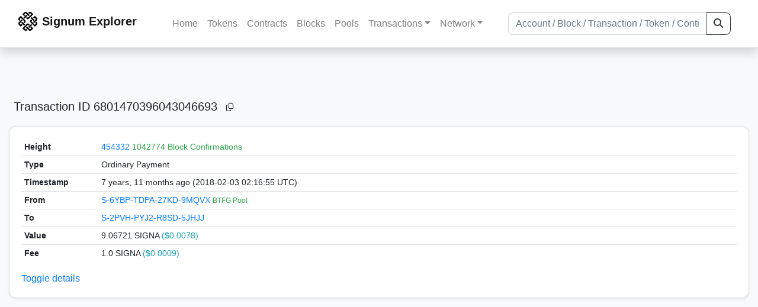

--- FILE ---
content_type: text/html; charset=utf-8
request_url: https://explorer.signum.network/tx/6801470396043046693
body_size: 4234
content:


<!doctype html>
<html lang="en">

<head>
  <meta charset="utf-8">
  <meta name="viewport" content="width=device-width, initial-scale=1, maximum-scale=1, shrink-to-fit=no">
  <meta name="keywords" content="sustainable, blockchain, crypto, minable, HDD, greencoin, singa, SIGNA">
  <meta property="og:title" content="Signum Explorer - Smart. Secure. Sustainable.">
  <meta name="twitter:title" content="Signum Explorer - Smart. Secure. Sustainable.">
  <meta property="og:image" content="https://signum.network/assets/img/seo/Signum_blue.png">
  <meta property="og:description" content="
Ordinary Payment



">
  <meta name="description"
    content="The easiest and most trusted Signum transaction search engine and blockchain explorer.">
  <title>Signum Explorer  - Transaction #6801470396043046693</title>
  <link href="/static/favicon.png" rel="icon">
  <link rel="stylesheet" href="https://cdn.jsdelivr.net/npm/bootstrap@4.6.2/dist/css/bootstrap.min.css" integrity="sha384-xOolHFLEh07PJGoPkLv1IbcEPTNtaed2xpHsD9ESMhqIYd0nLMwNLD69Npy4HI+N" crossorigin="anonymous">
  <link rel="stylesheet" href="/static/css/style.css?v=h">
  <link rel="stylesheet" type="text/css" href="/static/fontawesome-free-6.5.2-web/css/all.min.css" />
</head>
<body>
  
  <div class="wrapper">
    
      <header>
        <nav class="navbar navbar-expand-lg navbar-light fixed-top border-bottom shadow mb-3">
          <div class="container" style="max-width: 1400px !important;">
          <a class="mb-2" href="/"><img alt="LOGO" src="/static/logo.svg" height="32px"></a>
          <a class="p-2" href="/">
          
            <span class="navbar-brand my-0 mr-auto mb-2 font-weight-bold">Signum Explorer</span><br />
          
            
          </a>
          <button class="navbar-toggler" type="button" data-toggle="collapse" data-target="#navbarsMenu"
            aria-controls="navbarsMenu" aria-expanded="false" aria-label="Toggle navigation">
            <span class="navbar-toggler-icon"></span>
          </button>
          <div class="collapse navbar-collapse justify-content-md-center pl-4" id="navbarsMenu">
            <ul class="navbar-nav">
              <li class="nav-item">
                <a class="nav-link" href="/">Home</a>
              </li>
              <li class="nav-item">
                <a class="nav-link" href="/assets/">Tokens</a>
              </li>
              <li class="nav-item">
                <a class="nav-link" href="/ats/">Contracts</a>
              </li>
              <li class="nav-item">
                <a class="nav-link" href="/blocks/">Blocks</a>
              </li>
              <li class="nav-item">
                <a class="nav-link" href="/pools/">Pools</a>
              </li>
              <li class="nav-item dropdown">
                <a class="nav-link dropdown-toggle" href="#" id="transactions-nav" data-toggle="dropdown"
                  aria-haspopup="true" aria-expanded="false">Transactions</a>
                <div class="dropdown-menu" aria-labelledby="transactions-nav">
                  <a class="dropdown-item" href="/txsPending/">Pending Transactions</a>
                  <a class="dropdown-item" href="/txs/">Confirmed Transactions</a>
                  <a class="dropdown-item" href="/sub/">Auto-Payments</a>
                  <a class="dropdown-item" href="/alias/">Aliases</a>
                </div>
              </li>
              <li class="nav-item dropdown">
                <a class="nav-link dropdown-toggle" href="#" id="peers-nav" data-toggle="dropdown" aria-haspopup="true"
                  aria-expanded="false">Network</a>
                <div class="dropdown-menu" aria-labelledby="peers-nav">
                  <a class="dropdown-item" href="/accounts/">Top Accounts</a>
                  <a class="dropdown-item" href="/peers/">Nodes List</a>
                  <a class="dropdown-item" href="/peers-charts/">Nodes Distribution</a>
                </div>
              </li>
            </ul>
          </div>
          
          <form class="form-inline my-2 my-lg-0 input-group col-lg-4" action="/search/">
            <input class="form-control" type="text" name="q"
              placeholder="Account / Block / Transaction / Token / Contract" title="Fill to search" aria-label="Search">
            <div class="input-group-append">
              <button class="btn btn-outline-dark my-sm-0" type="submit" name="submit" value="Search"><i
                  class="fas fa-search"></i></button>
            </div>
          </form>
          
          </div>
        </nav>
      </header>
      <main role="main">
        <div class="container">
          <div class="text-center mb-5">
          </div>
          
          

  <h5 class="p-2">Transaction ID<br class="d-md-none" /> 6801470396043046693
    <a class="btn btn-sm btn-icon btn-light rounded-circle copy-btn" href="#" data-clipboard-text="6801470396043046693"><i class="far fa-copy"></i></a>
  </h5>

  <div class="card-deck mb-3">
    <div class="card mb-4 shadow-sm">
      <div class="card-body">
        <div class="table-responsive" id="update_pending">
          <table class="table small table-sm" id="table_update">
            <tbody>
            <!--
            <tr>
              <th style="width: 130px;">ID</th>
              <th>
                6801470396043046693
                <a class="btn btn-sm btn-icon btn-light rounded-circle copy-btn" href="#" data-clipboard-text="6801470396043046693"><i class="far fa-copy"></i></a>
              </th>
            </tr>
            -->
            <tr>
              <th style="width: 130px;">Height</th>
              <td>
                
                  <a href="/block/454332">454332</a>
                  <br class="d-md-none" />
                  


  <span class="text-success">1042774 Block Confirmations</span>


                
              </td>
            </tr>
            <tr>
              <th>Type</th>
              <td>Ordinary Payment
              
              </td>
            </tr>
            
            <tr>
              <th>Timestamp</th>
              <td>7 years, 11 months ago (2018-02-03 02:16:55 UTC)</td>
            </tr>
            <tr>
              <th>From</th>
              <td>
                


  <a href="/address/9146480761707329845">
    S-6YBP-TDPA-27KD-9MQVX
  </a>


  <br class="d-md-none" />

<small>
  
    <span class="text-success" title="BTFG Pool">BTFG Pool</span>
  
</small>

              </td>
            </tr>
            <tr>
              <th>To</th>
              <td>
                
                  



  


  <a href="/address/4053785776704477039">
    S-2PVH-PYJ2-R8SD-5JHJJ
  </a>


  <br class="d-md-none" />

<small>
  
    <span class="text-secondary"></span>
  
</small>



                
              </td>
            </tr>
            <tr>
              <th>Value</th>
              <td>
                        
                  <span>9.06721</span>
                  <span> SIGNA <span class="text-info"> ($0.0078)</span></span><br>
                
                 
              </td>
            </tr>
            <tr>
              <th>Fee</th>
              <td>1.0 SIGNA <span class="text-info">($0.0009)</span></td>
            </tr>
             
            <tr class="collapse show_more_info">
              <th style="min-width: 160px;">Version</th>
              <td>1</td>
            </tr>
            <tr class="collapse show_more_info">
              <th>Deadline</th>
              <td>1440</td>
            </tr>
            
            <tr class="collapse show_more_info">
              <th>Block Timestamp</th>
              <td>7 years, 11 months ago (2018-02-03 02:18:53 UTC)</td>
            </tr>
            
            
            <tr class="collapse show_more_info">
              <th>EC Block ID</th>
              <td>15868549831236311111</td>
            </tr>
            <tr class="collapse show_more_info">
              <th>EC Block Height</th>
              <td>454321</td>
            </tr>
            
            <tr class="collapse show_more_info">
              <th>Has message</th>
              <td>no</td>
            </tr>
            <tr class="collapse show_more_info">
              <th>Has encrypted message</th>
              <td>no</td>
            </tr>
            <tr class="collapse show_more_info">
              <th>Has Public Key Announcement</th>
              <td>no</td>
            </tr>
            <tr class="collapse show_more_info">
              <th>Has Encrypttoself Message</th>
              <td>no</td>
            </tr>
            <tr class="collapse show_more_info">
              <th>Sender Public Key</th>
              <td class="text-monospace" style="word-wrap: break-word; max-width: 250px">B946E819546E119C72E03BC64D099B33F9FC7145D352C5E271888A8D4072B774</td>
            </tr>
            
            <tr class="collapse show_more_info">
              <th>Signature</th>
              <td class="text-monospace" style="word-wrap: break-word; max-width: 250px">6CCB406D3EAFF7D2B9FF9CA4F174753B9916810F09BAD30F2B9E23FE1274760EBFCC3E4C867821323AB6DF7D03456E410B53A9A51258D08A84626E393AEAFEC4</td>
            </tr>
            
            
            <tr class="collapse show_more_info">
              <th>Full Hash</th>
              <td class="text-monospace" style="word-wrap: break-word; max-width: 250px">252F7B1A4AAD635E1999A86D317900620C6B5606D0966E4CF518C55AC03E3BA0</td>
            </tr>
            
            <tr class="collapse show_more_info">
              <th>Attachment</th>
              <td class="text-monospace">
                <textarea id="attachment" class="form-control" spellcheck="false" rows="5" disabled></textarea>
                <label for="attachment"></label>
              </td>
            </tr>
            </tbody>
          </table>
        </div>
        <a data-toggle="collapse" data-target=".show_more_info" href="#">Toggle details</a>
      </div>
    </div>
  </div>



        </div>
      </main>
      <div id="push"></div>
    </div>
    <footer class="footer mt-5 py-3 shadow-sm">
      <div class="footerex">
        <div class="containft">
          <div class="colft">
            <h1>Resources</h1>
            <span class="line" style="width: 40px;margin-bottom: 10px;"></span>
            <ul>
              <li><a class="normlink" href="https://www.signum.network/wallet.html" target="_blank">Wallets &
                  Node</a></li>
              <li><a class="normlink" href="https://www.signum.network/mining.html" target="_blank">Mining</a>
              </li>
              <li><a class="normlink" href="https://www.signum.network/exchanges.html" target="_blank">Exchanges</a>
              </li>
              <li><a class="normlink" href="https://www.signum.network/styleguide.html" target="_blank">Styleguide</a>
              </li>
            </ul>
          </div>
          <div class="colft">
            <h1>Development</h1>
            <span class="line" style="width: 40px;margin-bottom: 10px;"></span>
            <ul>
              <li><a class="normlink" href="https://github.com/signum-network" target="_blank">GitHub Signum</a>
              </li>
              <li><a class="normlink" href="https://github.com/btdex" target="_blank">GitHub BTDEX</a></li>
              <li><a class="normlink mb-5" href="https://github.com/signum-network/signum-smartj" target="_blank">GitHub
                  SmartJ</a></li>
            </ul>
          </div>
          <div class="colft">
            <h1>Signum-Network</h1>
            <span class="line" style="width: 40px;margin-bottom: 10px;"></span>
            <ul>
              <li><a class="normlink" href="https://signum.community/" target="_blank">Wiki</a></li>
              <li><a class="normlink" href="https://medium.com/signum-network" target="_blank">Medium</a></li>
              <li><a class="normlink" href="https://www.signum.network/privacypolicy.html" target="_blank">Privacy Policy</a></li>
              <li><a class="normlink mb-3" href="https://www.signum.network/disclaimer.html" target="_blank">Legal Disclaimer</a></li>
            </ul>
          </div>
          <div class="colft">
            <h1>Association</h1>
            <span class="line" style="width: 40px;margin-bottom: 10px;"></span>
            <ul>
              <li><a class="normlink" href="https://sna.signum.network/" target="_blank">SNA</a></li>
              <li><a class="border pl-1 pr-1 rounded border-primary bg-primary text-light text-decoration-none" href="https://sna.signum.network/donation.html" target="_blank">Donate
                  SNA</a></li>
            </ul>
          </div>
          <div class="colft social">
            <h1>Social</h1>
            <span class="line" style="width: 40px;margin-bottom: 15px;"></span>
            <ul>
              <a class="normlink" href="https://discord.gg/QHZkF4KHDS" target="_blank"><i
                  class="fab fa-discord fa-lg" data-toggle="modal" data-target="#QRModal" title="" data-original-title="Discord"></i></a>
              <a class="normlink" href="https://t.me/signumnetwork" target="_blank"><i
                  class="fab fa-telegram-plane fa-lg" data-toggle="modal" data-target="#QRModal" title="" data-original-title="Telegram"></i></a>
              <a class="normlink" href="https://twitter.com/signum_official" target="_blank"><i
                  class="fab fa-twitter fa-lg" data-toggle="modal" data-target="#QRModal" title="" data-original-title="Twitter"></i></a>
              <a class="normlink" href="https://www.reddit.com/r/Signum/" target="_blank"><i
                  class="fab fa-reddit fa-lg" data-toggle="modal" data-target="#QRModal" title="" data-original-title="Reddit"></i></a>
              <a class="normlink" href="https://www.youtube.com/c/SignumNetwork" target="_blank"><i
                  class="fab fa-youtube fa-lg" data-toggle="modal" data-target="#QRModal" title="" data-original-title="YouTube"></i></a><br><br>
            <li class="sig"><img alt="CoinGecko Logo" height="35px" src="/static/CoinGecko-logo-white.png"><br>
            Rates by CoinGecko</li>
            </ul>
            <ul>
            </ul>
          </div>
          <div class="clearfix"></div>
        </div>
      </div>
      <div class="container text-center sig">
        <br>
        Made with ❤️ by <a href="https://github.com/signum-network" class="normlink" target="_blank">Signum
          Network</a> @ (2019-2026)
        <br>
        
        
      </div>
    </footer>
    <script src="https://code.jquery.com/jquery-3.6.0.min.js" integrity="sha256-/xUj+3OJU5yExlq6GSYGSHk7tPXikynS7ogEvDej/m4=" crossorigin="anonymous"></script>
    <script src="https://cdn.jsdelivr.net/npm/popper.js@1.16.1/dist/umd/popper.min.js" integrity="sha384-9/reFTGAW83EW2RDu2S0VKaIzap3H66lZH81PoYlFhbGU+6BZp6G7niu735Sk7lN" crossorigin="anonymous"></script>
    <script src="https://cdn.jsdelivr.net/npm/bootstrap@4.6.2/dist/js/bootstrap.min.js" integrity="sha384-+sLIOodYLS7CIrQpBjl+C7nPvqq+FbNUBDunl/OZv93DB7Ln/533i8e/mZXLi/P+" crossorigin="anonymous"></script>    <script src="https://cdn.jsdelivr.net/npm/easyqrcodejs@4.4.10/src/easy.qrcode.js" integrity="sha384-ZstLT7ma1jjMbZ+hlNMNVzVjnN59eAqAqhaS2PuPfllOAkcCi7MPEZo39BVYGCsg" crossorigin="anonymous"></script>
    <script src="https://cdnjs.cloudflare.com/ajax/libs/clipboard.js/2.0.4/clipboard.min.js" integrity="sha256-FiZwavyI2V6+EXO1U+xzLG3IKldpiTFf3153ea9zikQ=" crossorigin="anonymous"></script>
    
    <script>
      clipboard = new ClipboardJS('.copy-btn');

      $('.copy-btn').tooltip({
        title: 'Copy to clipboard',
      });

      $(function () {
        $('[data-toggle="modal"]').tooltip();
        $('[data-title]').tooltip();
      });

      clipboard.on('success', function (e) {
        $(e.trigger)
          .attr('data-original-title', 'Copied!')
          .tooltip('show')
          .blur()
          .attr('data-original-title', 'Copy to clipboard')
      });
    </script>
    <script>
      $(document).ready(function () {
        $('#back-to-top').fadeOut(1);
        $(window).scroll(function () {
          if ($(this).scrollTop() > 50) {
            $('#back-to-top').fadeIn();
          } else {
            $('#back-to-top').fadeOut();
          }
        });
        // scroll body to 0px on click
        $('#back-to-top').click(function () {
          $('body,html').animate({
            scrollTop: 0
          }, 400);
          return false;
        });
      });
    </script>
    
<a id="back-to-top" href="#" class="border btn btn-light back-to-top" role="button" style="display:inline;"><i class="fas fa-chevron-up"></i></a>
<script defer src="https://static.cloudflareinsights.com/beacon.min.js/vcd15cbe7772f49c399c6a5babf22c1241717689176015" integrity="sha512-ZpsOmlRQV6y907TI0dKBHq9Md29nnaEIPlkf84rnaERnq6zvWvPUqr2ft8M1aS28oN72PdrCzSjY4U6VaAw1EQ==" data-cf-beacon='{"version":"2024.11.0","token":"0d34ba055a164f52b3f8e0ad592cf0d8","server_timing":{"name":{"cfCacheStatus":true,"cfEdge":true,"cfExtPri":true,"cfL4":true,"cfOrigin":true,"cfSpeedBrain":true},"location_startswith":null}}' crossorigin="anonymous"></script>
</body>

</html>
